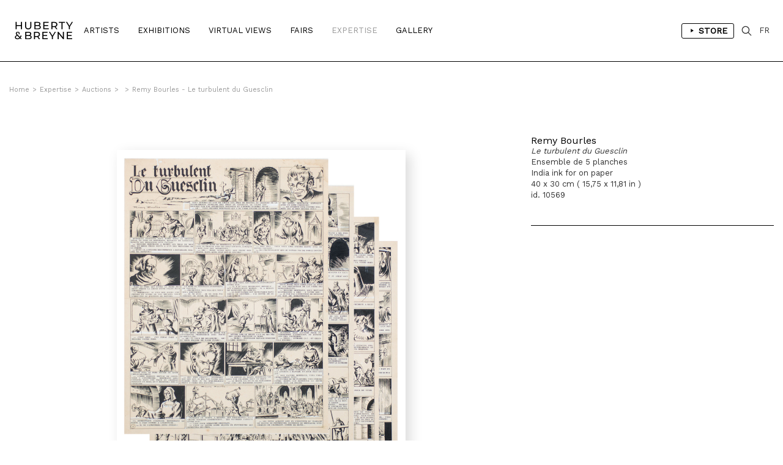

--- FILE ---
content_type: text/html; charset=iso-8859-1
request_url: https://hubertybreyne.com/en/encheres/oeuvre/14027/huberty-breyne-gallery
body_size: 6189
content:

    <!DOCTYPE html>
    <html lang="en">
    <head>
        <meta http-equiv="Content-Type" content="text/html; charset=iso-8859-15"/>
        <meta http-equiv="Content-Style-Type" content="text/css"/>
        <meta http-equiv="Content-Language" content="en"/>
        <meta name="viewport" content="width=device-width, initial-scale=1.0">
        <title>HUBERTY & BREYNE</title>
<meta name="Description" content="HUBERTY & BREYNE - Paris - Bruxelles -  Andreas, François Avril, Gloria Avril, Christophe  Bec, Stéphane Blanquet, Brian Blomerth, François Boucq, Claire Bretécher,  Brüno, Christophe Chabouté, Florent Chavouet, Dominique Corbasson, Nicolas de Crécy, Johan De Moor, Denis Deprez,  Ever Meulen, Philippe Francq, Bruno Gazzotti, Philippe Geluck, Jorge González, Jean-Claude Götting, Georg Hallensleben, Romain Hugault, Milan Jespers, Anton Kannemeyer, Frank Le Gall, Olivier Ledroit, Matthias Lehmann,  LEO, Stéphane Levallois,  Loustal, Kevin Lucbert,  Luz, Milo Manara, Marc-Antoine Mathieu, Dave McKean, David Merveille,  Midam, Stanislas Moussé, Fabrice Neaud,  Nylso, Frederik Peeters, Vincent Perriot, Aude Picault, Robin Recht,  Reiser, François Roca, Hervé Tanquerelle, Ronan Toulhoat,  Wolinski,   Zep | Spécialisée depuis près de 30 ans dans les originaux de Bande Dessinée, Huberty & Breyne s&rsquo;impose comme une référence internationale dans le domaine du 9e Art.Présente à Bruxelles et à Paris, la galerie propose aux collectionneurs une sélection rigoureuse d&rsquo;&oelig;uvres originales signées par les plus grands maîtres du trait comme Hergé, Franquin, Martin, Hubinon ou Schuiten. Elle est le représentant exclusif de Milo Manara et s&rsquo;engage également aux côtés d&rsquo;artistes | The Huberty & Breyne Gallery is a key reference point in the world of Comic Art and has been specialising in original cartoon work for almost 30 years now.Operating out of Brussels and Paris, Huberty & Breyne offers collectors a choice selection of original works by the greatest comic book illustrators &ndash; the likes of Hergé, Franquin, Martin, Hubinon and Schuiten. It is the only gallery to represent the work of Milo Manara and also collaborates with contemporary artists such as Philippe"/>
<meta name="keywords" content="HUBERTY & BREYNE - Paris - Bruxelles -  Andreas, François Avril, Gloria Avril, Christophe  Bec, Stéphane Blanquet, Brian Blomerth, François Boucq, Claire Bretécher,  Brüno, Christophe Chabouté, Florent Chavouet, Dominique Corbasson, Nicolas de Crécy, Johan De Moor, Denis Deprez,  Ever Meulen, Philippe Francq, Bruno Gazzotti, Philippe Geluck, Jorge González, Jean-Claude Götting, Georg Hallensleben, Romain Hugault, Milan Jespers, Anton Kannemeyer, Frank Le Gall, Olivier Ledroit, Matthias Lehmann,  LEO, Stéphane Levallois,  Loustal, Kevin Lucbert,  Luz, Milo Manara, Marc-Antoine Mathieu, Dave McKean, David Merveille,  Midam, Stanislas Moussé, Fabrice Neaud,  Nylso, Frederik Peeters, Vincent Perriot, Aude Picault, Robin Recht,  Reiser, François Roca, Hervé Tanquerelle, Ronan Toulhoat,  Wolinski,   Zep | Spécialisée depuis près de 30 ans dans les originaux de Bande Dessinée, Huberty & Breyne s&rsquo;impose comme une référence internationale dans le domaine du 9e Art.Présente à Bruxelles et à Paris, la galerie propose aux collectionneurs une sélection rigoureuse d&rsquo;&oelig;uvres originales signées par les plus grands maîtres du trait comme Hergé, Franquin, Martin, Hubinon ou Schuiten. Elle est le représentant exclusif de Milo Manara et s&rsquo;engage également aux côtés d&rsquo;artistes | The Huberty & Breyne Gallery is a key reference point in the world of Comic Art and has been specialising in original cartoon work for almost 30 years now.Operating out of Brussels and Paris, Huberty & Breyne offers collectors a choice selection of original works by the greatest comic book illustrators &ndash; the likes of Hergé, Franquin, Martin, Hubinon and Schuiten. It is the only gallery to represent the work of Milo Manara and also collaborates with contemporary artists such as Philippe"/>
<!-- Update your html tag to include the itemscope and itemtype attributes. -->
<html itemscope itemtype="https://schema.org/Product">
<meta itemprop="name" content="HUBERTY & BREYNE - Paris - Bruxelles -  Andreas, François Avril, Gloria Avril, Christophe  Bec, Stéphane Blanquet, Brian Blomerth, François Boucq, Claire Bretécher,  Brüno, Christophe Chabouté, Florent Chavouet, Dominique Corbasson, Nicolas de Crécy, Johan De Moor, Denis Deprez,  Ever Meulen, Philippe Francq, Bruno Gazzotti, Philippe Geluck, Jorge González, Jean-Claude Götting, Georg Hallensleben, Romain Hugault, Milan Jespers, Anton Kannemeyer, Frank Le Gall, Olivier Ledroit, Matthias Lehmann,  LEO, Stéphane Levallois,  Loustal, Kevin Lucbert,  Luz, Milo Manara, Marc-Antoine Mathieu, Dave McKean, David Merveille,  Midam, Stanislas Moussé, Fabrice Neaud,  Nylso, Frederik Peeters, Vincent Perriot, Aude Picault, Robin Recht,  Reiser, François Roca, Hervé Tanquerelle, Ronan Toulhoat,  Wolinski,   Zep | Spécialisée depuis près de 30 ans dans les originaux de Bande Dessinée, Huberty & Breyne s&rsquo;impose comme une référence internationale dans le domaine du 9e Art.Présente à Bruxelles et à Paris, la galerie propose aux collectionneurs une sélection rigoureuse d&rsquo;&oelig;uvres originales signées par les plus grands maîtres du trait comme Hergé, Franquin, Martin, Hubinon ou Schuiten. Elle est le représentant exclusif de Milo Manara et s&rsquo;engage également aux côtés d&rsquo;artistes | The Huberty & Breyne Gallery is a key reference point in the world of Comic Art and has been specialising in original cartoon work for almost 30 years now.Operating out of Brussels and Paris, Huberty & Breyne offers collectors a choice selection of original works by the greatest comic book illustrators &ndash; the likes of Hergé, Franquin, Martin, Hubinon and Schuiten. It is the only gallery to represent the work of Milo Manara and also collaborates with contemporary artists such as Philippe">
<meta itemprop="description" content="HUBERTY & BREYNE">
<meta itemprop="image" content="http://hubertybreyne.com/site/graphisme/logo_huberty_breyne.svg">
<!-- Twitter -->
<meta name="twitter:card" content="summary">
<meta name="twitter:site" content="@HubertyBreyne">
<meta name="twitter:title" content="HUBERTY & BREYNE">
<meta name="twitter:description" content="HUBERTY & BREYNE - Paris - Bruxelles -  Andreas, François Avril, Gloria Avril, Christophe  Bec, Stéphane Blanquet, Brian Blomerth, François Boucq, Claire Bretécher,  Brüno, Christophe Chabouté, Florent Chavouet, Dominique Corbasson, Nicolas de Crécy, Johan De Moor, Denis Deprez,  Ever Meulen, Philippe Francq, Bruno Gazzotti, Philippe Geluck, Jorge González, Jean-Claude Götting, Georg Hallensleben, Romain Hugault, Milan Jespers, Anton Kannemeyer, Frank Le Gall, Olivier Ledroit, Matthias Lehmann,  LEO, Stéphane Levallois,  Loustal, Kevin Lucbert,  Luz, Milo Manara, Marc-Antoine Mathieu, Dave McKean, David Merveille,  Midam, Stanislas Moussé, Fabrice Neaud,  Nylso, Frederik Peeters, Vincent Perriot, Aude Picault, Robin Recht,  Reiser, François Roca, Hervé Tanquerelle, Ronan Toulhoat,  Wolinski,   Zep | Spécialisée depuis près de 30 ans dans les originaux de Bande Dessinée, Huberty & Breyne s&rsquo;impose comme une référence internationale dans le domaine du 9e Art.Présente à Bruxelles et à Paris, la galerie propose aux collectionneurs une sélection rigoureuse d&rsquo;&oelig;uvres originales signées par les plus grands maîtres du trait comme Hergé, Franquin, Martin, Hubinon ou Schuiten. Elle est le représentant exclusif de Milo Manara et s&rsquo;engage également aux côtés d&rsquo;artistes | The Huberty & Breyne Gallery is a key reference point in the world of Comic Art and has been specialising in original cartoon work for almost 30 years now.Operating out of Brussels and Paris, Huberty & Breyne offers collectors a choice selection of original works by the greatest comic book illustrators &ndash; the likes of Hergé, Franquin, Martin, Hubinon and Schuiten. It is the only gallery to represent the work of Milo Manara and also collaborates with contemporary artists such as Philippe">
<meta name="twitter:creator" content="@HubertyBreyne">
<meta name="twitter:image" content="http://hubertybreyne.com/site/graphisme/logo_huberty_breyne.svg">
<!-- Facebook -->
<meta property="og:title" content="HUBERTY & BREYNE"/>
<meta property="og:type" content="article"/>
<meta property="og:url" content="http://hubertybreyne.com/en/encheres/oeuvre/14027/huberty-breyne-gallery"/>
<meta property="og:image" content="http://hubertybreyne.com/site/graphisme/logo_huberty_breyne.svg"/>
<meta property="og:description" content="HUBERTY & BREYNE - Paris - Bruxelles -  Andreas, François Avril, Gloria Avril, Christophe  Bec, Stéphane Blanquet, Brian Blomerth, François Boucq, Claire Bretécher,  Brüno, Christophe Chabouté, Florent Chavouet, Dominique Corbasson, Nicolas de Crécy, Johan De Moor, Denis Deprez,  Ever Meulen, Philippe Francq, Bruno Gazzotti, Philippe Geluck, Jorge González, Jean-Claude Götting, Georg Hallensleben, Romain Hugault, Milan Jespers, Anton Kannemeyer, Frank Le Gall, Olivier Ledroit, Matthias Lehmann,  LEO, Stéphane Levallois,  Loustal, Kevin Lucbert,  Luz, Milo Manara, Marc-Antoine Mathieu, Dave McKean, David Merveille,  Midam, Stanislas Moussé, Fabrice Neaud,  Nylso, Frederik Peeters, Vincent Perriot, Aude Picault, Robin Recht,  Reiser, François Roca, Hervé Tanquerelle, Ronan Toulhoat,  Wolinski,   Zep | Spécialisée depuis près de 30 ans dans les originaux de Bande Dessinée, Huberty & Breyne s&rsquo;impose comme une référence internationale dans le domaine du 9e Art.Présente à Bruxelles et à Paris, la galerie propose aux collectionneurs une sélection rigoureuse d&rsquo;&oelig;uvres originales signées par les plus grands maîtres du trait comme Hergé, Franquin, Martin, Hubinon ou Schuiten. Elle est le représentant exclusif de Milo Manara et s&rsquo;engage également aux côtés d&rsquo;artistes | The Huberty & Breyne Gallery is a key reference point in the world of Comic Art and has been specialising in original cartoon work for almost 30 years now.Operating out of Brussels and Paris, Huberty & Breyne offers collectors a choice selection of original works by the greatest comic book illustrators &ndash; the likes of Hergé, Franquin, Martin, Hubinon and Schuiten. It is the only gallery to represent the work of Milo Manara and also collaborates with contemporary artists such as Philippe"/>
<meta property="og:site_name" content="HUBERTY & BREYNE, i.e. Moz"/>
<!-- Mobile -->
<meta name="apple-mobile-web-app-capable" content="yes">
<meta name="apple-touch-fullscreen" content="yes">
<!-- Youtube -->
<meta name="google-site-verification" content="-Nrhm8J9YzteC3QZ8hpX_8r7IlxuAgAZoGPcjwCIqak" />
        <link type="text/css" rel="stylesheet" href="/site/jscripts/bootstrap/css/bootstrap.min.css"/>
        <link type="text/css" rel="stylesheet" href="/site/jscripts/bootstrap/css/bootstrap-theme.min.css"/>
        <link type="text/css" rel="stylesheet" href="/site/jscripts/bootstrap/css/hb-theme.css?v=1679495587"/>
        <link type="text/css" rel="stylesheet"
              href="/site/jscripts/bootstrap/plugins/selectBoxit/bootstrap-select.css"/>
        <link type="text/css" rel="stylesheet" href="/site/jscripts/owl.carousel.min.css"/>
        <link class="rs-file" rel="stylesheet" href="/site/jscripts/royalslider/royalslider.css">
        <link class="rs-file" rel="stylesheet" href="/site/jscripts/royalslider/skins/default/rs-default.css">
        <link rel="stylesheet" type="text/css" href="/site/jscripts/bootstrap/css/selectize/selectize.css"/>
        <link href="https://fonts.googleapis.com/css?family=Work+Sans" rel="stylesheet">
                                    <link rel="stylesheet" type="text/css" href="/site/jscripts/fancybox/jquery.fancybox.css?v=2.1.5"/>
            <link rel="stylesheet" type="text/css" href="/site/jscripts/iviewer/jquery.iviewer.css"/>
                <!-- Fav and touch icons -->
        <link rel="icon" type="image/png" href="/favicon.png"/>
        <!--[if IE]>
        <link rel="shortcut icon" type="image/x-icon" href="/favicon.ico"/><![endif]-->
        <script>var qazy_image = "[data-uri]"; </script>
        <link rel="canonical" href="http://hubertybreyne.com/en/encheres/oeuvre/14027/huberty-breyne-gallery"/>
        <link rel="alternate" hreflang="fr"
              href="https://www.hubertybreyne.com/fr/encheres/oeuvre/14027/huberty-breyne-gallery"/>
        <link rel="alternate" hreflang="en"
              href="https://www.hubertybreyne.com/en/encheres/oeuvre/14027/huberty-breyne-gallery"/>
        <link rel="alternate" hreflang="x-default"
              href="https://www.hubertybreyne.com/en/encheres/oeuvre/14027/huberty-breyne-gallery"/>

        <script async src="https://www.googletagmanager.com/gtag/js?id=UA-84745429-1"></script>
        <script>
            window.dataLayer = window.dataLayer || [];
            function gtag(){dataLayer.push(arguments);}
            gtag('js', new Date());
            gtag('config', 'UA-84745429-1');
        </script>
    </head>
    <body class="">
    <div id="siteContainer">
        <div id="headerContainer">
                        <div class="container-fluid">
                <div class="row">
                    <div class="col-md-12">
                        <div class="row">
    <div id="header" >
        <nav class="navbar navbar-default" role="navigation">
                        <div class="col-sm-2 col-md-1">
                <div id="logo_container">
                    <a href="/en/gallery/home/0/huberty-breyne-home"
                       class="logo "
                       title="HUBERTY & BREYNE">
                        <img src="/site/graphisme/logo_huberty_breyne.svg" alt="HUBERTY & BREYNE">
                    </a>
                </div>
            </div>

            <div id="nav-icon">
                <span></span>
                <span></span>
                <span></span>
            </div>


            <div class="col-sm-10 col-md-11">
                <div id="main_nav_container">
                    <ul class="nav navbar-nav" id="main_nav">
                                                    <li>
                                                                <a
                                        class=""
                                        href="/en/artists/list/0/artists-list"
                                        title="Artists">
                                    Artists                                </a>
                            </li>
                            <li>
                                                                <a class=""
                                   href='/en/exhibitions/current/0/current-exhibitions-list'
                                   title="Exhibitions"
                                >
                                    Exhibitions                                </a>
                            </li>
                            <li>
                                                                <a class=""
                                   href='/en/virtualviews/past/0/past-virtual-views-list'
                                   title="Virtual Views"
                                >
                                    Virtual Views                                </a>
                            </li>
                            <li>
                                                                <a class=""
                                   href="/en/fairs/list/0/fairs-list"
                                   title="Fairs"
                                >
                                    Fairs                                </a>
                            </li>
                            
                            <li>
                                                                <a
                                        class="active"
                                        href="/en/expertise/presentation/0/gallery-expertise"
                                        title="Expertise"
                                >
                                    Expertise                                </a>
                            </li>

                            <li>
                                                                                                        <a class=""
                                       href="/en/gallery/presentation/0/galerie-presentation"
                                       title="Gallery"
                                    >
                                        Gallery</a>
                                                            </li>
                                                <li class="cartLi menuLang sparkleItem" id="menuShopMobile">
                                                            <a href='/en/store/home/0/huberty-breyne-store'
                                   title="Store"
                                                                    >
                                    Store                                </a>
                                                    </li>
                    </ul>
                    <ul id="MenuCart" class="nav navbar-nav">
    <li class="cartLi menuLang sparkleItem" id="menuShop">
                    <a href='/en/store/home/0/huberty-breyne-store'
               title="Links to the store"
                            >
                <span class="a_l">
                    <svg height="48" viewBox="0 0 48 48" width="48"
                         xmlns="http://www.w3.org/2000/svg"><path d="M-838-2232H562v3600H-838z"
                                                                  fill="none"/><path
                                class="aLsvgColor" d="M16 10v28l22-14z"/><path d="M0 0h48v48H0z"
                                                                               fill="none"/></svg>
                </span>
                Store            </a>
            </li>
    <li class="cartLi">
        <div class="cartClass searchIcon searchOpener">
        </div>
    </li>

        
    <li class="cartLi menuLang" id="menuLang">
                    <a
                    href="/fr/encheres/oeuvre/14027/galerie-huberty-breyne"
                    title="HUBERTY & BREYNE"
                    class="cartClass

                "
            >
                FR
            </a>
            </li>
</ul>                    <div class="clearfix"></div>
                </div>
            </div>
        </nav>


        <div id="userInfos">
            <div id="userInfosInner">
                <div id="userInfosHeader">
                    <div id="userCartTitle" class="fontMedium uppercase">
                        Cart                    </div>
                    <ul class="nav navbar-nav menuUl" id="userInfosHeaderUl">

                        <li class="cartLi">

                                                        <a href="/eng/ecommerce/carts" class="cartClass cartIcon">


                                
                                <span class="nbPanier">
                            </span>
                            </a>

                        </li>
                    </ul>
                </div>

                <div id="userCart">
                    <div id="userCartInner">


                        <div id="userCartContent">
                            No artworks in your cart                        </div>


                        <div id="userCartFooter">

                            <div id="totalCart">

                            </div>
                                                        <a href="/eng/ecommerce/carts" class="userCartFooterLinks fontMedium"
                               id="userCartOrderBtn">
                                Order                            </a>

                            <div class="userCartFooterLinks fontMedium" id="closeCartSideBar">
                                Continue my visit                            </div>
                        </div>
                    </div>
                </div>
            </div>
        </div>


        <div id="searchContainer">
    <div class="container-fluid">
        <div class="row">
            <div class="col-md-12">
                <div id="searchInputContainer">
                                        <form action="/en/search/result/0/search" id="searchTopForm" method="get">
                        <label class="hidden" for="searchTop">Recherche</label>
                        <input type="text" id="searchTop" name="searchTop"/>
                    </form>
                </div>
                <div id="restultContainer">
                    <div id="resultInner">

                    </div>
                </div>
                <div id="searchClose" class="closeIcon"></div>
            </div>
        </div>
    </div>
    <div class="position_relative">
        <div id="animatedBar"></div>
    </div>
</div>    </div>
</div>
                    </div>
                </div>
            </div>
        </div>

        <div id="contentContainer" >
            <div id="mainContent">
                    <div class="ariane_container">
        <div class="container-fluid">
            <div class="row">
                <div class="col-md-12">
                    <div id="arianne">
                        <a href='/en/galerie/accueil/0/huberty-breyne-gallery' title='HUBERTY & BREYNE'><span class='homeIcon'>Home</span></a><span class='ariarrow'>></span><a href='/en/expertise/presentation/0/gallery-expertise' title='Expertise'>Expertise</a><span class='ariarrow'>></span><a href='/en/auctions/list/0/auctions-list' title='Auctions'>Auctions</a><span class='ariarrow'>></span><a href='/en/encheres/presentation//' title=''></a><span class='ariarrow'>></span><a href='/en/encheres/oeuvre/14027/le-turbulent-du-guesclin?id_ex=' title='Le turbulent du Guesclin'>Remy Bourles - Le turbulent du Guesclin</a>                    </div>
                </div>
            </div>
        </div>
    </div>
                <h1 class="hidden">
    </h1>
<div class="container-fluid use_panzoom_fancybox" id="details_artwork">
            <div id="artist_details_container" class="row">
            <div id="artist_left" class="col-md-8 col-sm-8 col-xs-12">
                <div id="section_oeuvres">
                    <div id="diapo_container">
                        <div id="gallery-1" class="royalSlider rsDefault">
                                                        <div class="slider_inner">
                                                                    
                                    <a  title='Le turbulent du Guesclin'   rel='gallery-artwork-presentation' data-fancybox-title='&lt;strong&gt;Remy Bourles&lt;/strong&gt;&lt;br&gt;&lt;em&gt;Le turbulent du Guesclin&lt;/em&gt;&lt;br /&gt;Ensemble de 5 planches&lt;br /&gt;India ink for on paper&lt;br /&gt;40 x 30 cm ( 15,75 x 11,81 in )&lt;br /&gt;id. 10569'   class='fancybox zoom'   href='/cspdocs/artwork/images/_le_turbulent_du_guesclin_huberty_breyne_gallery_14027.jpg' >
                                        <div class="loupeHover">

                                        </div>

                                        <picture>
    <source srcset="/cspdocs/artwork/images/_le_turbulent_du_guesclin_huberty_breyne_gallery_14027.jpg" media="(min-width: 800px)">
        <img
        class="lazyload rsImg noMargin"
        src="[data-uri]"
        srcset="/cspdocs/artwork/images/_le_turbulent_du_guesclin_huberty_breyne_gallery_14027.jpg"
        alt="Remy Bourles - "
        data-rsTmb="/cspdocs/artwork/images/_le_turbulent_du_guesclin_huberty_breyne_gallery_14027.jpg"
        >
</picture>
                                    </a>
                                    
                                <div class="rsCaption">
                                                                    </div>
                            </div>


                                                            
                                                                                    </div>
                    </div>
                    <div class="clearfix"></div>
                </div>

                <div class="clearfix"></div>


                <div class="row">
                    <div class="col-md-12">
                        <div id="vues_supp_container" class="hidden">
                            <div class="clearfix"></div>
                        </div>
                        <div class="clearfix"></div>
                        <div id="mobileInfos">

                        </div>
                        <div class="clearfix"></div>
                    </div>
                </div>


                <!-- ARTIST LEFT-->
            </div>
            <div id="artist_right_container" class="col-md-4 col-sm-4 col-xs-4">


                <div id="detailsRight">
                    <div class="artworkDetailsInfos">
                        <div class="artworkDetailsInfosInner">
                            <div class="artworkDiapoInfosLegend">


                                <div class="fixedLegendLeft">


                                    <div class="artworkLegendInner">
                                                                                                                                                                    <div class="artworkDiapoArtistName">
                                            <h2 class="header_without_style">
                                                <a href="remy-bourles-le-turbulent-du-guesclin?id_ex=0"
                                                    title="Remy Bourles">
                                                    Remy Bourles                                                </a>
                                            </h2>
                                        </div>
                                        <em>Le turbulent du Guesclin</em><br />Ensemble de 5 planches<br />India ink for on paper<br />40 x 30 cm ( 15,75 x 11,81 in )<br />id. 10569                                                                                <div id="diapo_caption">
                                        </div>
                                    </div>
                                                                                                                                                                                                    </div>
                                    <div class="clearfix"></div>


                                </div>

                            </div>
                        </div>
                    </div>


                </div>

                <div class="clearfix"></div>
                <div id="arrow_container">
                                                                    <a class="next"
                            href="/en/auctions/oeuvre//?id_ex=0">
                            <div class="arrow_right">
                            </div>
                        </a>
                                                        </div>
            </div>

            <!--VIDEO-->
                                    <div class="row">
                <div class="col-md-12">
                    <div class="sectionDetails" id="artistArtworks">

                        <div class="row">
                                                                                                            </div>
                                            </div>
                </div>
            </div>


            <div class="clearfix"></div>
        
    </div>
    <div class="wish_list_popin">
    <div class="whish_list_inner">
        <div class="croix"></div>
        <div id="add_to_wish_list">
        </div>
    </div>
</div>
            </div>
            <div class="clearfix"></div>
        </div>

        <div id="footerContainer">
            <div class="container-fluid">
                <div class="row">
                    <div class="col-md-12">
                        <div class="row">
    <div id="footer">

        <div class="col-md-3 col-sm-3">
            <div class="footer_inner">
                <p>
                    <strong>
                        BRUXELLES | CHÂTELAIN                    </strong>
                    <br>
                    33 place du Châtelain<br>
                    1050 Bruxelles<br>
                    +32 (0)2 893 90 30<br>
                    <a
                            href="mailto:contact@hubertybreyne.com"
                            title="Contact us"
                    >contact@hubertybreyne.com</a>
                    <br>
                    <br>
                    Wednesday > Saturday 11am-6pm                </p>
            </div>
        </div>

        <div class="col-md-3 col-sm-3">
            <div class="footer_inner">
                <p>
                    <strong>
                        PARIS | MATIGNON                    </strong>
                    <br>
                    36 avenue Matignon<br>
                    75008 Paris<br>
                    +33 (0)1 40 28 04 71<br>
                    <a
                            href="mailto:contact@hubertybreyne.com"
                            title="Contact us"
                    >contact@hubertybreyne.com</a>
                    <br>
                    <br>
                    Wednesday > Saturday 11am-7pm                </p>
            </div>
        </div>

        <div class="col-md-3 col-sm-3">
            <div class="footer_inner">
                <p>
                    <strong>
                        PARIS | CHAPON                    </strong>
                    <br>
                    19 - 21 Rue Chapon<br>
                    75003 Paris<br>
                    +33 (0)1 71 32 51 98<br>
                    <a
                            href="mailto:contact@hubertybreyne.com"
                            title="Contact us"
                    >contact@hubertybreyne.com</a>
                    <br>
                    <br>
                    Wednesday > Friday 1.30pm-7pm <br> Saturday 12am-7pm                </p>
            </div>
        </div>

        <div class="col-md-3 col-sm-3">
            <div class="footer_inner">
                <div class="rs_container">
                    <a href="https://www.facebook.com/HubertyBreyneGallery/"
                       rel="noopener"
                       title="Huberty & Breyne Facebook"
                       id="facebook" target="_blank">Facebook</a>
                    <a href="https://www.instagram.com/hubertybreyne"
                       rel="noopener"
                       title="Huberty & Breyne Instagram"
                       id="instagram" target="_blank">Instagram</a>
                    <a href="https://www.youtube.com/channel/UC6axLeiQSV4k6I4KgT7wFkw"
                       rel="noopener"
                       title="Huberty & Breyne Youtube"
                       id="youtube" target="_blank">Youtube</a>
                </div>
                <div class="clearfix"></div>

                <div class="mentions">
                    <a href="/en/galerie/newsletter/0/subscribe-to-our-newsletter"
                       title="Subscribe to our newsletter"
                    >
                        Subscribe to our newsletter                    </a>
                    <br>
                    <a
                            href="/en/galerie/cgv/0/conditions-generales-de-vente"
                            title="Conditions générales de vente"

                        
                    >
                        Terms of Sales                    </a>
                    <br>
                    <a href="/en/galerie/mentions/0/mentions-legales"
                       title="Mentions notice"
                                            >
                        Mentions notice                    </a>
                    <br>
                    <a href="/en/galerie/credits/0/credits"
                       title="Credits"
                        
                    >
                        Credits                    </a>
                    <br/>
                    <br/>
                    <a href="/en/archives/archives/0/archives"
                       title="Archives"
                       id="footer_archives"
                                            >
                        Archives                    </a>
                </div>

            </div>
        </div>
        <div class="clearfix"></div>

        <div id="copyright">
            <div class="col-md-3 col-sm-3">
                <p>Huberty & Breyne &copy;
                    &ndash; 2026</p>
            </div>
            <div class="col-md-3 col-sm-3">
                <div id="pwrd_by">
                    <p>powered by <a href="http://curatorstudio.com/" target="_blank"
                                     rel="noopener"
                                     title="Curator Studio - software and websites for art insiders">Curator Studio</a>
                    </p>
                </div>
            </div>
        </div>

        <div class="clearfix"></div>
    </div>
</div>
                    </div>
                </div>
            </div>
        </div>

    </div>


    <!--JS-->
    <script type="text/javascript" src="https://ajax.googleapis.com/ajax/libs/jquery/1.11.0/jquery.min.js"></script>

    <script type="text/javascript" src="/site/jscripts/selectize/selectize.min.js" charset='UTF-8'></script>

    <script type="text/javascript" src="/site/jscripts/bootstrap/js/bootstrap.js"></script>
    <script type="text/javascript"
            src="/site/jscripts/bootstrap/plugins/selectBoxit/bootstrap-select.min.js"></script>
    <script type="text/javascript" src="/site/jscripts/royalslider/jquery.royalslider.min.js"></script>

            <script type="text/javascript" src="/site/jscripts/fancybox/source/jquery.fancybox.pack.js?v=2.1.5"></script>
        <script type="text/javascript"
                src="/site/jscripts/fancybox/source/helpers/jquery.fancybox-buttons.js?v=1.0.5"></script>
        <script type="text/javascript"
                src="/site/jscripts/fancybox/source/helpers/jquery.fancybox-media.js?v=1.0.6"></script>

        <script
                src="https://code.jquery.com/ui/1.12.1/jquery-ui.min.js"
                integrity="sha256-VazP97ZCwtekAsvgPBSUwPFKdrwD3unUfSGVYrahUqU="
                crossorigin="anonymous"></script>
        <script type="text/javascript"
                src="/site/jscripts/iviewer/jquery.mousewheel.min.js"></script>
        <script type="text/javascript"
                src="/site/jscripts/iviewer/jquery.iviewer.js"></script>
    

    <script type="text/javascript" src="/site/jscripts/blazy/blazy.min.js"></script>
                <script type="text/javascript" src="/site/jscripts/owl.carousel.min.js"></script>
    
    
    <script type="text/javascript" src="/site/jscripts/general.js"></script>
        <!--JS-->

    
    <!--LAZYSIZE-->
    <script type="text/javascript" src="/site/jscripts/lazyness.js" async=""></script>


    </body>
    </html>
    <div style="display: none;">
            </div>
